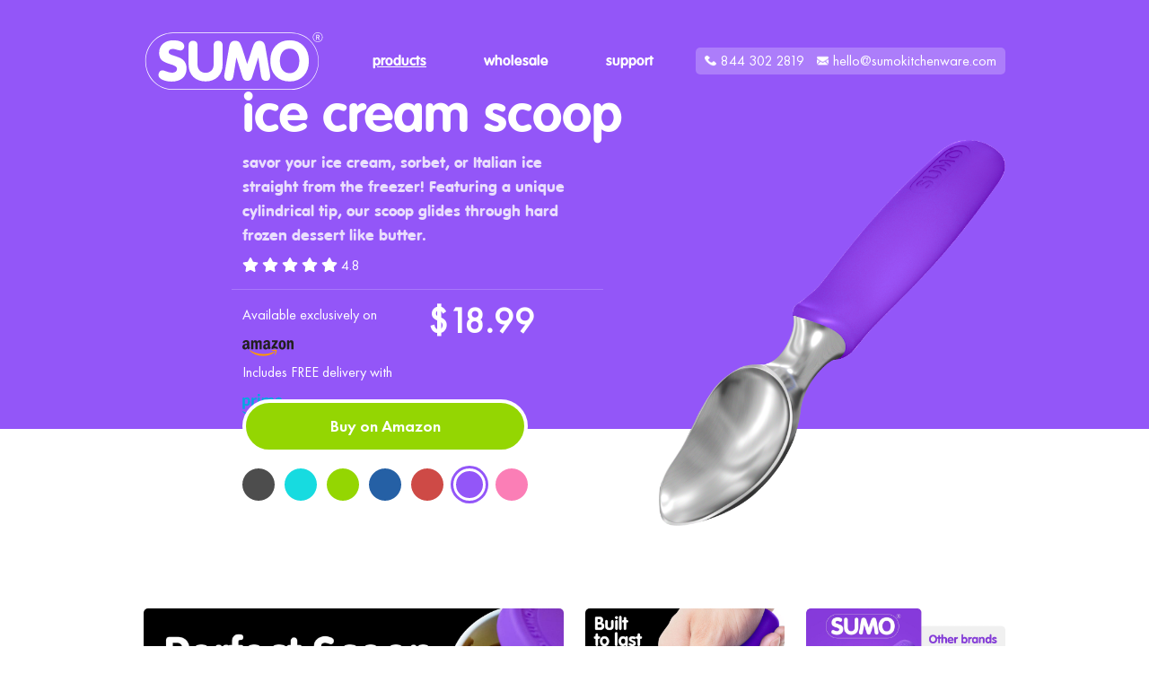

--- FILE ---
content_type: text/html; charset=UTF-8
request_url: https://sumokitchenware.com/products/ice-cream-scoop?page=4
body_size: 4759
content:
<!DOCTYPE html>
<html lang="en">
    <head>
        <meta charset="utf-8">
        <title>SUMO Kitchenware | Products | Ice Cream Scoop</title>
        <meta name="viewport" content="width=device-width, initial-scale=1.0">

        
        <link rel="icon" href="https://sumokitchenware.com/favicon.png" type="image/png">

        <link href="https://sumokitchenware.com/assets/css/styles.css" rel="stylesheet">
        <link rel="canonical" href="https://sumokitchenware.com/products/ice-cream-scoop" />

        <!-- Open Graph Markup -->
        <meta property="og:url" content="https://sumokitchenware.com">
        <meta property="og:type" content="website">
        <meta property="og:title" content="SUMO Kitchenware | Products | Ice Cream Scoop">
        <meta property="og:image" content="https://sumokitchenware.com/assets/images/logo.png">
        <meta property="og:description" content="We take everyday homeware items, and make them indestructible, useful, and fun. Current products include the SUMO ice cream scoop, ice cream container, and pastry dough blender. All sold exclusively on Amazon.">
        <link rel="stylesheet" href="https://cdn.jsdelivr.net/gh/fancyapps/fancybox@3.5.6/dist/jquery.fancybox.min.css" />

        <script>
            var BASE_URL = 'https://sumokitchenware.com';
        </script>
                <!-- Global site tag (gtag.js) - Google Analytics -->
        <script async src="https://www.googletagmanager.com/gtag/js?id=UA-954316-31"></script>
        <script>
            window.dataLayer = window.dataLayer || [];
            function gtag(){dataLayer.push(arguments);}
            gtag('js', new Date());

            gtag('config', 'UA-954316-31');
        </script>
            </head>

    <body>
        <div class="container">
            <header>
                <nav class="navbar" role="navigation" aria-label="main navigation">
                    <div class="navbar-brand">
                        <a class="navbar-item" href="https://sumokitchenware.com">
                            <img src="https://sumokitchenware.com/assets/images/logo.svg" alt="SUMO">
                        </a>
                        <a role="button" class="navbar-burger burger" aria-label="menu" aria-expanded="false" data-target="navbarBasicExample">
                            <span aria-hidden="true"></span>
                            <span aria-hidden="true"></span>
                            <span aria-hidden="true"></span>
                        </a>
                    </div>
                    <div class="navbar-menu">
                        <div class="navbar-end">
                            <div class="navbar-item has-dropdown is-hoverable active">
                                <a class="navbar-link is-arrowless">products</a>
                                <div class="navbar-dropdown">
                                    <a class="navbar-item" href="https://sumokitchenware.com/products/ice-cream-scoop">ice cream scoop</a>
                                    
                                    <a class="navbar-item" href="https://sumokitchenware.com/products/ice-cream-container">ice cream container</a>
                                </div>
                            </div>

                            <a class="navbar-item " href="https://sumokitchenware.com/wholesale">
                                wholesale
                            </a>
                            
                            <a class="navbar-item m-r-0 " href="https://sumokitchenware.com/support">
                                support
                            </a>
                        </div>
                    </div>
                    <div class="navbar-end">
                        <div class="navbar-contact">
                            <span class="contact-item contact-phone"><a href="tel:+18443022819">844 302 2819</a></span>
                            <span class="contact-item contact-email"><a href="/cdn-cgi/l/email-protection#ddb5b8b1b1b29daea8b0b2b6b4a9beb5b8b3aabcafb8f3beb2b0"><span class="__cf_email__" data-cfemail="ddb5b8b1b1b29daea8b0b2b6b4a9beb5b8b3aabcafb8f3beb2b0">[email&#160;protected]</span></a></span>
                        </div>
                    </div>
                </nav>
            </header>

        </div>

        <section class="intro product purple">
    <div class="container">
        <div class="columns is-vcentered">
            <div class="column is-7">
                <div class="info">
                    <h1 class="title is-1">ice cream scoop</h1>
                    <p class="summary">savor your ice cream, sorbet, or Italian ice straight from the freezer! Featuring a unique cylindrical tip, our scoop glides through hard frozen dessert like butter.</p>
                    <div class="rating m-t-5">
                        <a href="#reviews"><span class="stars">
    <i class="fas fa-star"></i>
    <i class="fas fa-star"></i>
    <i class="fas fa-star"></i>
    <i class="fas fa-star"></i>
    <i class="fas fa-star"></i>
</span></a> 4.8
                    </div>
                    <div class="columns pricing">
                        <div class="column">
                            <div class="amazon-info">
                                <p>Available exclusively on <img class="amazon-logo" src="https://sumokitchenware.com/assets/images/amazon-logo.svg"></p>
                                <p>Includes FREE delivery with <img class="amazon-prime-logo" src="https://sumokitchenware.com/assets/images/amazon-prime-logo.svg"></p>
                            </div>
                        </div>
                        <div class="column">
                            <span class="title is-2">$18.99</span>
                        </div>
                    </div>
                    <div class="options">
                        <a href="https://amazon.com/dp/B00PTSTST2" class="buy">Buy on Amazon</a>
                        <div class="variants">
                            <ul>
                                <li><a href="?variant=black" class="black "></a></li>
                                <li><a href="?variant=turquoise" class="turquoise "></a></li>
                                <li><a href="?variant=green" class="green "></a></li>
                                <li><a href="?variant=blue" class="blue "></a></li>
                                <li><a href="?variant=red" class="red "></a></li>
                                <li><a href="?variant=purple" class="purple active"></a></li>
                                <li><a href="?variant=pink" class="pink "></a></li>
                            </ul>
                        </div>
                    </div>
                </div>
            </div>
            <div class="column is-5 hero has-text-right pt-6">
                <img src="https://sumokitchenware.com/assets/images/products/ice-cream-scoop/purple/hero.png" alt="Ice Cream Scoop">
            </div>
        </div>
    </div>
</section>

<div class="container">
    <section class="gallery purple">
        <div class="columns">
            <div class="column is-6">
                <div class="image">
                    <a href="https://sumokitchenware.com/assets/images/products/ice-cream-scoop/purple/1.jpg" data-fancybox="gallery"><img src="https://sumokitchenware.com/assets/images/products/ice-cream-scoop/purple/1.jpg"></a>
                </div>
            </div>
            <div class="column is-6">
                <div class="columns">
                    <div class="column">
                        <div class="image">
                            <a href="https://sumokitchenware.com/assets/images/products/ice-cream-scoop/purple/2.jpg" data-fancybox="gallery"><img src="https://sumokitchenware.com/assets/images/products/ice-cream-scoop/purple/2.jpg"></a>
                        </div>
                        <div class="image">
                            <a href="https://sumokitchenware.com/assets/images/products/ice-cream-scoop/purple/3.jpg" data-fancybox="gallery"><img src="https://sumokitchenware.com/assets/images/products/ice-cream-scoop/purple/3.jpg"></a>
                        </div>
                    </div>
                    <div class="column">
                        <div class="image">
                            <a href="https://sumokitchenware.com/assets/images/products/ice-cream-scoop/purple/4.jpg" data-fancybox="gallery"><img src="https://sumokitchenware.com/assets/images/products/ice-cream-scoop/purple/4.jpg"></a>
                        </div>
                        <div class="image">
                            <a href="https://sumokitchenware.com/assets/images/products/ice-cream-scoop/purple/5.jpg" data-fancybox="gallery"><img src="https://sumokitchenware.com/assets/images/products/ice-cream-scoop/purple/5.jpg"></a>
                        </div>
                    </div>
                </div>
            </div>
        </div>
        <div class="columns">
            <div class="column">
                <div class="image">
                    <a href="https://sumokitchenware.com/assets/images/products/ice-cream-scoop/about.png" data-fancybox="gallery"><img src="https://sumokitchenware.com/assets/images/products/ice-cream-scoop/about.png"></a>
                </div>
            </div>
        </div>
    </section>

    <section class="reviews purple" id="reviews">
    <div class="summary">
        <div class="customer-reviews">2,312 customer reviews.</div>
        <div class="stars-text">4.8 out of 5 stars</div>
        <div class="columns">
            <div class="column">
                <div class="columns is-gapless rating is-vcentered  is-mobile">
                    <div class="column is-2">5 star</div>
                    <div class="column is-3"><progress class="progress is-small" value="92.301038062284" max="100"></progress></div>
                </div>
                <div class="columns is-gapless rating is-vcentered  is-mobile">
                    <div class="column is-2">4 star</div>
                    <div class="column is-3"><progress class="progress is-small" value="4.8875432525952" max="100"></progress></div>
                </div>
                <div class="columns is-gapless rating is-vcentered  is-mobile">
                    <div class="column is-2">3 star</div>
                    <div class="column is-3"><progress class="progress is-small" value="1.340830449827" max="100"></progress></div>
                </div>
                <div class="columns is-gapless rating is-vcentered  is-mobile">
                    <div class="column is-2">2 star</div>
                    <div class="column is-3"><progress class="progress is-small" value="0.73529411764706" max="100"></progress></div>
                </div>
                <div class="columns is-gapless rating is-vcentered  is-mobile">
                    <div class="column is-2">1 star</div>
                    <div class="column is-3"><progress class="progress is-small" value="0.73529411764706" max="100"></progress></div>
                </div>
            </div>
            <div class="column">
                <div class="quote">
                    <div><span class="stars">
    <i class="fas fa-star"></i>
    <i class="fas fa-star"></i>
    <i class="fas fa-star"></i>
    <i class="fas fa-star"></i>
    <i class="fas fa-star"></i>
</span></div>
                    “Quite simply the best ice cream scoop I&#039;ve ever used. Built like a tank, solid and sturdy for even the most stubborn ice cream jobs. This is the first ice cream scoop that I&#039;ve been able to use without having to thaw out the ice cream first.“
                </div>
            </div>
        </div>
    </div>

    <div class="items columns is-multiline" id="review-items">
                <div class="column is-6">
            <div class="review">
                <div class="level m-b-0">
                    <div class="level-left">
                        <p class="date">16 August 2024</p>
                    </div>
                    <div class="level-right has-text-right">
                        <span class="stars">
    <i class="fas fa-star"></i>
    <i class="fas fa-star"></i>
    <i class="fas fa-star"></i>
    <i class="fas fa-star"></i>
    <i class="fas fa-star"></i>
</span>                    </div>
                </div>
                <h3 class="title is-5">
                    <a href="https://www.amazon.com/gp/customer-reviews/RIM4SEGPSWMZQ" target="_blank">Best scoop I&#039;ve ever owned</a></h3>
                <p>







  
  
    <span>Not that an ice cream scoop is all that exciting. But if you have one that isn't doing the job.it's irritating in the moment. I really like this scoop! Nice weight to it and is very durable. It just feels good in your hand. this is a great 'tool' for your kitchen. Ice cream lovers everywhere will appreciate this scoop!</span>
  
</p>
            </div>
        </div>
                <div class="column is-6">
            <div class="review">
                <div class="level m-b-0">
                    <div class="level-left">
                        <p class="date">05 August 2024</p>
                    </div>
                    <div class="level-right has-text-right">
                        <span class="stars">
    <i class="fas fa-star"></i>
    <i class="fas fa-star"></i>
    <i class="fas fa-star"></i>
    <i class="fas fa-star"></i>
    <i class="fas fa-star"></i>
</span>                    </div>
                </div>
                <h3 class="title is-5">
                    <a href="https://www.amazon.com/gp/customer-reviews/R3FZT45PIBDS5U" target="_blank">Powerful</a></h3>
                <p>







  
  
    <span>Never thought you would hear the word powerful to describe an icecream scoop did you? Well this scoop is the strongest heftiest scoop I have ever scooped with. Seriously you could use this as a hammer. In fact I have used it outside of its scooping abilities a couple of times. Makes quick work of even the most frozen of treats!</span>
  
</p>
            </div>
        </div>
                <div class="column is-6">
            <div class="review">
                <div class="level m-b-0">
                    <div class="level-left">
                        <p class="date">22 July 2024</p>
                    </div>
                    <div class="level-right has-text-right">
                        <span class="stars">
    <i class="fas fa-star"></i>
    <i class="fas fa-star"></i>
    <i class="fas fa-star"></i>
    <i class="fas fa-star"></i>
    <i class="fas fa-star"></i>
</span>                    </div>
                </div>
                <h3 class="title is-5">
                    <a href="https://www.amazon.com/gp/customer-reviews/R3JRNOU05CW8FC" target="_blank">Exactly as Described</a></h3>
                <p>







  
  
    <span>This ice cream scoop is extremely hefty and well made. You can feel the quality of the material used throughout and it just feels extremely nice in your hand while using it. It cuts into ice cream like butter and produces a nearly flawless scoop every time. What more can you ask for? It's perfect.</span>
  
</p>
            </div>
        </div>
                <div class="column is-6">
            <div class="review">
                <div class="level m-b-0">
                    <div class="level-left">
                        <p class="date">12 July 2024</p>
                    </div>
                    <div class="level-right has-text-right">
                        <span class="stars">
    <i class="fas fa-star"></i>
    <i class="fas fa-star"></i>
    <i class="fas fa-star"></i>
    <i class="fas fa-star"></i>
    <i class="fas fa-star"></i>
</span>                    </div>
                </div>
                <h3 class="title is-5">
                    <a href="https://www.amazon.com/gp/customer-reviews/R2I2ZETZ8LQGK5" target="_blank">Love it</a></h3>
                <p>







  
  
    <span>Very nice easy to use</span>
  
</p>
            </div>
        </div>
            </div>
    
    <nav class="pagination is-centered is-small">
        <ul class="pagination-list">
            

            
                            
                
                
                                                                                        <li><a href="https://sumokitchenware.com/products/ice-cream-scoop?page=1" class="pagination-link">1</a></li>
                                                                                                <li><a href="https://sumokitchenware.com/products/ice-cream-scoop?page=2" class="pagination-link">2</a></li>
                                                                                                <li><a href="https://sumokitchenware.com/products/ice-cream-scoop?page=3" class="pagination-link">3</a></li>
                                                                                                <li><span class="pagination-link is-current">4</span></li>
                                                                                                <li><a href="https://sumokitchenware.com/products/ice-cream-scoop?page=5" class="pagination-link">5</a></li>
                                                                                                <li><a href="https://sumokitchenware.com/products/ice-cream-scoop?page=6" class="pagination-link">6</a></li>
                                                                                                <li><a href="https://sumokitchenware.com/products/ice-cream-scoop?page=7" class="pagination-link">7</a></li>
                                                                                                <li><a href="https://sumokitchenware.com/products/ice-cream-scoop?page=8" class="pagination-link">8</a></li>
                                                                                        
                                    <li class="disabled"><span>...</span></li>
                
                
                                            
                
                
                                                                                        <li><a href="https://sumokitchenware.com/products/ice-cream-scoop?page=577" class="pagination-link">577</a></li>
                                                                                                <li><a href="https://sumokitchenware.com/products/ice-cream-scoop?page=578" class="pagination-link">578</a></li>
                                                                        
            
        </ul>
    </nav>

</section>


    <section class="product-details purple">
        <div class="columns">
            <div class="column is-3">
                <div class="text ">
                    <span class="active in">9.1 x 2.8 x 1.8in</span>
                    <span class="cm">23.1 x 7.1 x 4.5cm</span>
                </div>
                <div class="caption">HEIGHT <u class="active">IN</u> | <u>CM</u></div>
            </div>
            <div class="column">
                <div class="text">BX-P16J-ESZX-B</div>
                <div class="caption">SKU</div>
            </div>
            <div class="column">
                <div class="text">B00PTSTST2</div>
                <div class="caption">UPC</div>
            </div>
            <div class="column is-2">
                <div class="text">
                    <span class="active lbs">0.7lbs</span>
                    <span class="kg">0.32kg</span>
                </div>
                <div class="caption">WEIGHT <u class="active">LBS</u> | <u>KG</u></div>
            </div>
        </div>
    </section>
</div>

        <footer>
            <div class="container">
                <div class="columns">
                    <div class="column is-4">
                        <div class="subscribe">
                            <div class="caption">subscribe to our newsletter.</div>
                            <form class="form-newsletter">
                                <div class="field has-addons">
                                    <p class="control">
                                        <input type="email" name="email" class="input is-medium" placeholder="email address" required>
                                    </p>
                                    <p class="control">
                                        <button class="button is-grey is-medium" type="submit">Subscribe</button>
                                    </p>
                                </div>
                                <div class="form-message"></div>
                            </form>
                        </div>
                    </div>
                    <div class="column is-offset-3 is-5">
                        <div class="trademark">
                            <strong>SUMO® is a registered trademark in the United Kingdom: UK00003248476.</strong><br>
                            yuca® is a trading name of Yuca LTD, a registered company in the United Kingdom.<br>
                            Registered office: First Floor, Telecom House, 125-135 Preston Road, Brighton BN1 6AF, UK.<br>
                            Company registration number: 07516072 & VAT registration number: GB106752818.
                        </div>
                    </div>
                </div>

                <div class="columns bottom">
                    <div class="column is-8">
                        Copyright &copy; 2026 Yuca LTD. All rights reserved.
                    </div>
                    <div class="column is-4 has-text-right">
                        SUMO is a <a href="https://yuca.co" target="_blank" class="yuca-logo"><img src="https://sumokitchenware.com/assets/images/yuca-logo.png"></a> brand.
                    </div>
                </div>
            </div>
        </footer>

        <script data-cfasync="false" src="/cdn-cgi/scripts/5c5dd728/cloudflare-static/email-decode.min.js"></script><script src="//bagels.io/libraries/js/jquery.min.js"></script>
        <script defer src="//use.fontawesome.com/releases/v5.6.1/js/all.js"></script>
        <script src="https://sumokitchenware.com/assets/js/app.js"></script>
        <script>
$(function(){
    $('body').on('click', '.pagination-link', function(e)  {
        e.preventDefault();
        $.get({
            url: $(this).attr('href'),
            beforeSend: function() {
                $('#review-items').addClass('is-loading');
            }
        })
        .done(function(response) {
            $('.reviews').html($(response).find('.reviews').html());
            app.scrollTo('#review-items');
        });
    });
});
</script>
<script src="https://cdn.jsdelivr.net/gh/fancyapps/fancybox@3.5.6/dist/jquery.fancybox.min.js"></script>
<script>
$(function(){
    $('[data-fancybox="gallery"]').fancybox({
        buttons: [
            "close"
        ]
    });

    // Toggle product details items
    $('.caption > u').on('click', function() {
        var target = $(this).text().toLowerCase();
        $(this).parent('.caption').prev('.text').find('span').each(function() {
            $(this).removeClass('active');
            if ($(this).hasClass(target)) {
                $(this).addClass('active');
            }
        });

        $(this).parent().find('u').removeClass('active');
        $(this).addClass('active');
    });
});
</script>
        
        <script src="//instant.page/1.2.0" type="module" integrity="sha384-0xWpXpkOUkAVETH+RMYJlSFIDNGlnPHgmqv2rP3uZS1BM48EMcxAZGW09n4pTGV4"></script>
    <script defer src="https://static.cloudflareinsights.com/beacon.min.js/vcd15cbe7772f49c399c6a5babf22c1241717689176015" integrity="sha512-ZpsOmlRQV6y907TI0dKBHq9Md29nnaEIPlkf84rnaERnq6zvWvPUqr2ft8M1aS28oN72PdrCzSjY4U6VaAw1EQ==" data-cf-beacon='{"version":"2024.11.0","token":"f4d667897c22443da262b9f87433d8c8","r":1,"server_timing":{"name":{"cfCacheStatus":true,"cfEdge":true,"cfExtPri":true,"cfL4":true,"cfOrigin":true,"cfSpeedBrain":true},"location_startswith":null}}' crossorigin="anonymous"></script>
</body>
</html>


--- FILE ---
content_type: image/svg+xml
request_url: https://sumokitchenware.com/assets/images/logo.svg
body_size: 1286
content:
<svg width="324.9" height="113.3" xmlns="http://www.w3.org/2000/svg">

 <g>
  <title>background</title>
  <rect fill="none" id="canvas_background" height="115.3" width="326.9" y="-1" x="-1"/>
 </g>
 <g>
  <title>Layer 1</title>
  <g id="svg_1">
   <g id="svg_2">
    <g id="svg_3">
     <g id="svg_4">
      <path id="svg_5" d="m265.200003,108.4l-212.6,0c-13.6,0 -26.2,-5.4 -35.5,-15.1c-9.1,-9.6 -14.1,-22.5 -14.1,-36.4c0,-28.9 21.8,-51.5 49.6,-51.5l212.6,0c27.8,0 49.6,22.6 49.6,51.5c0,28.8 -21.7,51.5 -49.6,51.5zm-212.5,-102.1c-27.3,0 -48.6,22.2 -48.6,50.5c0,13.6 4.9,26.3 13.9,35.7c9,9.5 21.4,14.8 34.8,14.8l212.6,0c27.3,0 48.6,-22.2 48.6,-50.5c0,-28.3 -21.4,-50.5 -48.6,-50.5l-212.7,0z" fill="#FFF"/>
     </g>
    </g>
    <g id="svg_6">
     <g id="svg_7">
      <path id="svg_8" d="m60.000003,48.9c-2.8,-0.9 -6,-2 -9.6,-3.3c-3.6,-1.3 -5.4,-3 -5.4,-5c0,-1.7 0.7,-3.1 2,-4.2c1.4,-1.1 3.1,-1.6 5.3,-1.6c1.8,0 3.8,0.3 5.9,1c3.9,1.2 6.5,1.8 7.7,1.8c2.1,0 3.8,-0.7 5.2,-2.2c1.3,-1.5 2,-3.3 2,-5.4c0,-3.2 -1.7,-5.8 -5.2,-7.8c-3.5,-1.9 -8.4,-2.9 -14.7,-2.9c-7.2,0 -13.1,1.9 -17.7,5.6c-5.1,4.1 -7.6,9.8 -7.6,17.2c0,4.6 1.1,8.4 3.3,11.4c2.2,3 6.7,5.6 13.6,7.8c5.1,1.6 8.1,2.6 8.9,3c4.2,1.6 6.3,3.8 6.3,6.5c0,1.9 -0.7,3.4 -2.1,4.8c-1.4,1.3 -3.5,2 -6.4,2c-3.1,0 -6.5,-0.7 -10.3,-2.1c-3.8,-1.4 -6.1,-2.1 -7,-2.1c-2.4,0 -4.2,0.8 -5.5,2.5c-1.3,1.7 -2,3.7 -2,6.1c0,3.7 2.8,6.7 8.3,8.9c4.6,1.9 9.7,2.8 15.3,2.8c7.9,0 14.3,-1.9 19.1,-5.7c5.2,-4.2 7.8,-10.2 7.8,-18c0,-6.1 -1.8,-11 -5.3,-14.5c-2.7,-2.8 -6.6,-4.9 -11.9,-6.6z" fill="#FFF"/>
     </g>
     <g id="svg_9">
      <path id="svg_10" d="m133.900003,20.2c-2.4,0 -4.3,0.7 -5.8,2.2c-1.5,1.5 -2.2,3.6 -2.2,6.4l0,34.5c0,4.6 -1.4,8.1 -4.2,10.7c-2.8,2.6 -6.2,3.9 -10.3,3.9c-4.2,0 -7.6,-1.3 -10.2,-3.8c-2.8,-2.7 -4.3,-6.3 -4.3,-10.9l0,-34.5c0,-2.8 -0.7,-5 -2.2,-6.4c-1.4,-1.4 -3.4,-2.2 -5.8,-2.2c0,0 0,0 0,0c0,0 0,0 0,0c-2.4,0 -4.3,0.7 -5.8,2.2c-1.5,1.5 -2.2,3.6 -2.2,6.4l0,34.5c0,9.2 2.9,16.6 8.6,22.2c5.5,5.3 12.8,8 21.9,8c9.1,0 16.5,-2.7 22.1,-8.2c5.6,-5.4 8.5,-12.8 8.5,-22l0,-34.5c0,-2.8 -0.7,-5 -2.2,-6.4c-1.5,-1.4 -3.5,-2.1 -5.9,-2.1z" fill="#FFF"/>
     </g>
     <g id="svg_11">
      <path id="svg_12" d="m225.000003,66.9l-6.3,-36.5c-0.7,-3.8 -2.1,-6.6 -4.4,-8.3c-1.6,-1.3 -3.7,-1.9 -6.2,-1.9c-4.4,0 -7.7,2.1 -9.8,6.3c-0.9,1.7 -2.2,5.4 -4.1,11.2l-8,24.4l-7.8,-24.4c-2.2,-7.2 -4.1,-11.8 -5.4,-13.7c-1.8,-2.6 -4.7,-3.9 -8.4,-3.9c-2.6,0 -4.7,0.6 -6.3,1.9c-2.2,1.6 -3.6,4.4 -4.3,8.3l-6.3,36.5c-1.5,8.6 -2.3,13 -2.3,13.2c-0.3,1.8 -0.4,3.4 -0.4,4.7c0,2 0.7,3.8 2.1,5.3c1.4,1.6 3.2,2.4 5.4,2.4c2.6,0 4.6,-0.7 6.1,-2c1.5,-1.4 2.6,-4.2 3.2,-8.7l5,-31.6l10.8,34.9c0.9,2.6 1.9,4.5 3.3,5.6c1.3,1.1 3.2,1.7 5.5,1.7c2.4,0 4.3,-0.6 5.6,-1.7c1.3,-1.1 2.4,-3 3.2,-5.6l11,-34.9l4.7,31.6c0.6,3.5 1.3,6 2.3,7.4c1.5,2.2 3.8,3.3 7,3.3c2.2,0 4.1,-0.8 5.4,-2.4c1.4,-1.6 2.1,-3.4 2.1,-5.3c0,-0.9 -0.2,-2.6 -0.5,-5.1c-0.4,-2.4 -1.1,-6.6 -2.2,-12.7z" fill="#FFF"/>
     </g>
     <g id="svg_13">
      <path id="svg_14" d="m287.600003,29.3c-6.3,-6.7 -14.7,-10.1 -25.1,-10.1c0,0 0,0 0,0c0,0 0,0 0,0c-10.5,0 -18.9,3.4 -25.2,10.1c-6.3,6.8 -9.5,15.8 -9.5,27c0,11.3 3.2,20.3 9.5,27.1c6.3,6.8 14.7,10.1 25.2,10.1s18.9,-3.4 25.2,-10.1c6.3,-6.8 9.5,-15.8 9.5,-27.1c-0.1,-11.3 -3.3,-20.3 -9.6,-27zm-25.1,49.3c-5.8,0 -10.3,-2.3 -13.4,-6.8c-2.7,-4 -4.1,-9.2 -4.1,-15.4c0,-6.3 1.4,-11.4 4.1,-15.3c3.1,-4.6 7.6,-6.8 13.4,-6.8c0,0 0,0 0,0c5.8,0 10.3,2.3 13.4,6.8c2.7,4 4.1,9.1 4.1,15.3c0,6.3 -1.4,11.4 -4.1,15.4c-3.2,4.5 -7.6,6.8 -13.4,6.8z" fill="#FFF"/>
     </g>
    </g>
   </g>
   <g id="svg_15">
    <g id="svg_16">
     <path id="svg_17" d="m310.300003,18.4l0,-9.1l3.3,0c0.7,0 1.4,0.3 1.9,0.8c0.5,0.5 0.8,1.1 0.8,1.9c0,0.7 -0.3,1.4 -0.8,1.9c-0.2,0.2 -0.5,0.4 -0.8,0.6l1.6,4l-1.6,0l-1.5,-3.8l-1.5,0l0,3.8l-1.4,0l0,-0.1zm4.6,-6.4c0,-0.4 -0.1,-0.7 -0.4,-0.9c-0.3,-0.3 -0.6,-0.4 -0.9,-0.4l-2,0l0,1.3l0,1.3l2,0c0.4,0 0.7,-0.1 0.9,-0.4c0.3,-0.3 0.4,-0.6 0.4,-0.9z" fill="#FFF"/>
    </g>
    <g id="svg_18">
     <path id="svg_19" d="m313.100003,22.5c-4.9,0 -8.8,-4 -8.8,-8.8s4,-8.8 8.8,-8.8c4.9,0 8.8,4 8.8,8.8s-3.9,8.8 -8.8,8.8zm0,-16.7c-4.4,0 -7.9,3.6 -7.9,7.9s3.6,7.9 7.9,7.9s7.9,-3.6 7.9,-7.9s-3.5,-7.9 -7.9,-7.9z" fill="#FFF"/>
    </g>
   </g>
  </g>
 </g>
</svg>

--- FILE ---
content_type: image/svg+xml
request_url: https://sumokitchenware.com/assets/images/amazon-prime-logo.svg
body_size: 1509
content:
<?xml version="1.0" encoding="utf-8"?>
<!-- Generator: Adobe Illustrator 21.0.0, SVG Export Plug-In . SVG Version: 6.00 Build 0)  -->
<svg version="1.1" id="Layer_1" xmlns="http://www.w3.org/2000/svg" xmlns:xlink="http://www.w3.org/1999/xlink" x="0px" y="0px"
	 width="80px" height="50px" viewBox="0 0 80 50" style="enable-background:new 0 0 80 50;" xml:space="preserve">
<style type="text/css">
	.st0{fill:#00A8E1;}
</style>
<title>PrimeLogo_Blue</title>
<path class="st0" d="M1.15,29.2c-0.215,0.01-0.426-0.061-0.59-0.2c-0.14-0.167-0.205-0.384-0.18-0.6V8
	C0.355,7.784,0.42,7.567,0.56,7.4c0.166-0.126,0.372-0.186,0.58-0.17h2.22C3.78,7.188,4.158,7.483,4.22,7.9l0.22,0.8
	c0.639-0.617,1.394-1.103,2.22-1.43c0.845-0.342,1.748-0.519,2.66-0.52c1.818-0.06,3.556,0.749,4.68,2.18
	c1.238,1.706,1.853,3.785,1.74,5.89c0.034,1.528-0.259,3.045-0.86,4.45c-0.496,1.17-1.302,2.183-2.33,2.93
	c-0.994,0.678-2.177,1.028-3.38,1c-0.817,0.004-1.629-0.131-2.4-0.4c-0.709-0.238-1.364-0.612-1.93-1.1v6.72
	c0.022,0.214-0.038,0.429-0.17,0.6c-0.171,0.132-0.386,0.192-0.6,0.17L1.15,29.2z M7.88,19.84c0.988,0.071,1.944-0.371,2.53-1.17
	c0.623-1.118,0.905-2.394,0.81-3.67c0.096-1.288-0.182-2.576-0.8-3.71c-0.588-0.807-1.554-1.25-2.55-1.17
	c-1.057,0.001-2.093,0.287-3,0.83V19c0.9,0.56,1.94,0.854,3,0.85L7.88,19.84z"/>
<path class="st0" d="M19.54,22.88c-0.358,0.067-0.703-0.169-0.77-0.528c-0.015-0.08-0.015-0.162,0-0.242V8
	c-0.025-0.216,0.04-0.433,0.18-0.6c0.166-0.126,0.372-0.186,0.58-0.17h2.21c0.42-0.042,0.798,0.253,0.86,0.67L23,9.54
	c0.657-0.769,1.442-1.419,2.32-1.92c0.716-0.375,1.512-0.57,2.32-0.57h0.43c0.217-0.019,0.434,0.041,0.61,0.17
	c0.14,0.167,0.205,0.384,0.18,0.6v2.58c0.017,0.208-0.043,0.414-0.17,0.58c-0.167,0.14-0.384,0.205-0.6,0.18h-0.55
	c-0.227,0-0.513,0-0.86,0c-0.578,0.012-1.154,0.079-1.72,0.2c-0.59,0.109-1.166,0.28-1.72,0.51v10.25
	c0.016,0.208-0.044,0.414-0.17,0.58c-0.167,0.14-0.384,0.205-0.6,0.18L19.54,22.88z"/>
<path class="st0" d="M33.29,4.79c-0.682,0.034-1.351-0.195-1.87-0.64c-0.482-0.451-0.741-1.091-0.71-1.75
	c-0.034-0.663,0.225-1.307,0.71-1.76c1.096-0.877,2.654-0.877,3.75,0c0.482,0.451,0.741,1.091,0.71,1.75
	c0.031,0.659-0.228,1.299-0.71,1.75C34.65,4.591,33.977,4.824,33.29,4.79z M31.82,22.89c-0.358,0.067-0.703-0.169-0.77-0.528
	c-0.015-0.08-0.015-0.162,0-0.242V8c-0.025-0.216,0.04-0.433,0.18-0.6c0.166-0.126,0.372-0.186,0.58-0.17h2.95
	c0.214-0.022,0.429,0.038,0.6,0.17c0.132,0.171,0.192,0.386,0.17,0.6v14.12c0.017,0.208-0.043,0.414-0.17,0.58
	c-0.167,0.14-0.384,0.205-0.6,0.18L31.82,22.89z"/>
<path class="st0" d="M40.1,22.88c-0.358,0.067-0.703-0.169-0.77-0.528c-0.015-0.08-0.015-0.162,0-0.242V8
	c-0.025-0.216,0.04-0.433,0.18-0.6c0.166-0.126,0.372-0.186,0.58-0.17h2.21c0.42-0.042,0.798,0.253,0.86,0.67l0.25,0.83
	c0.91-0.627,1.894-1.137,2.93-1.52c0.855-0.298,1.754-0.453,2.66-0.46c1.576-0.135,3.09,0.642,3.9,2
	c0.913-0.628,1.905-1.132,2.95-1.5c0.922-0.307,1.888-0.462,2.86-0.46c1.228-0.074,2.432,0.36,3.33,1.2
	c0.828,0.908,1.254,2.113,1.18,3.34v10.79c0.016,0.208-0.044,0.414-0.17,0.58c-0.167,0.14-0.384,0.205-0.6,0.18h-2.91
	c-0.358,0.067-0.703-0.169-0.77-0.528c-0.015-0.08-0.015-0.162,0-0.242v-9.84c0-1.393-0.623-2.09-1.87-2.09
	c-1.162,0.013-2.307,0.287-3.35,0.8v11.14c0.017,0.208-0.043,0.414-0.17,0.58c-0.167,0.14-0.384,0.205-0.6,0.18h-2.94
	c-0.358,0.067-0.703-0.169-0.77-0.528c-0.015-0.08-0.015-0.162,0-0.242v-9.84c0-1.393-0.623-2.09-1.87-2.09
	c-1.176,0.007-2.334,0.292-3.38,0.83v11.1c0.016,0.208-0.044,0.414-0.17,0.58c-0.167,0.14-0.384,0.205-0.6,0.18L40.1,22.88z"/>
<path class="st0" d="M73.92,23.34c-2.155,0.141-4.272-0.615-5.85-2.09c-1.443-1.652-2.164-3.813-2-6
	c-0.144-2.267,0.586-4.504,2.04-6.25c1.515-1.564,3.636-2.393,5.81-2.27c1.608-0.096,3.196,0.395,4.47,1.38
	c1.078,0.92,1.672,2.285,1.61,3.7c0.073,1.385-0.588,2.707-1.74,3.48c-1.551,0.886-3.328,1.296-5.11,1.18
	c-1.01,0.012-2.018-0.102-3-0.34c0.006,1.106,0.452,2.164,1.24,2.94c0.933,0.662,2.069,0.977,3.21,0.89
	c0.558,0,1.116-0.037,1.67-0.11c0.762-0.118,1.516-0.279,2.26-0.48h0.18h0.15c0.347,0,0.52,0.237,0.52,0.71v1.41
	c0.019,0.239-0.029,0.478-0.14,0.69c-0.142,0.167-0.33,0.288-0.54,0.35C77.17,23.093,75.55,23.368,73.92,23.34z M72.92,13.71
	c0.787,0.057,1.574-0.109,2.27-0.48c0.478-0.327,0.748-0.882,0.71-1.46c0-1.287-0.767-1.93-2.3-1.93c-1.967,0-3.103,1.207-3.41,3.62
	c0.893,0.171,1.801,0.255,2.71,0.25H72.92z"/>
<path class="st0" d="M72.31,40.11C63.55,46.57,50.85,50,39.92,50c-14.606,0.078-28.716-5.295-39.57-15.07
	c-0.82-0.74-0.09-1.75,0.9-1.18c12.058,6.885,25.705,10.501,39.59,10.49c10.361-0.055,20.61-2.152,30.16-6.17
	C72.52,37.44,73.76,39,72.31,40.11z"/>
<path class="st0" d="M76,36c-1.12-1.43-7.4-0.68-10.23-0.34c-0.86,0.1-1-0.64-0.22-1.18c5-3.52,13.23-2.5,14.18-1.32
	s-0.25,9.41-5,13.34c-0.72,0.6-1.41,0.28-1.09-0.52C74.71,43.29,77.08,37.39,76,36z"/>
</svg>


--- FILE ---
content_type: application/javascript; charset=utf-8
request_url: https://sumokitchenware.com/assets/js/app.js
body_size: 623
content:
var app = {
    redirect: function(url) {
        window.location.href = url;
    },
    addMessage: function(type, message, container) {
        if (typeof container === 'undefined') {
            container = $('#message');
        }

        $message = $('<div class="message is-medium is-' + type  + '"><div class="message-body">' + message + '</div></div>');

        container.prepend($message);

        setTimeout(function(){
            $message.fadeOut(200, function(){
                $(this).remove();
            });
        }, 5000)

        return app;
    },
    removeMessages: function(container) {
        if (typeof container === 'undefined') {
            container = $('#message');
        }

        container.find('.message').remove();
        return app;
    },
    scrollTo: function(selector) {
        $('html, body').animate({ 
            scrollTop: $(selector).offset().top - 60
        }, 600);
        return app;
    },
    submit: function(selector, url, callback, done) {
        var $form = $(selector);
        var $button = $form.find('button[type="submit"]');

        $.ajax({
            url: url,
            data: $form.serialize(),
            type: 'POST',
            beforeSend: function() {
                $button.addClass('is-loading');
                app.removeMessages($form);
            }
        })
        .fail(function(){
            app.addMessage('danger', 'An error occured.', $form);
            $button.removeClass('is-loading');
            app.scrollTo($form);
        })
        .done(function(response){
            $button.removeClass('is-loading');
            
            if (response.success) {
                if (typeof callback === 'function') {
                    callback(response);
                } else if (typeof callback === 'string') {
                    app.redirect(callback);
                } else {
                    $form.trigger('reset');
                    app.addMessage('success', response.message, $form);
                }

                if (typeof done === 'function') {
                    done();
                }
            } else {
                app.addMessage('danger', response.message, $form);
            }

            if ($form.find('.message:first').length > 0) {
                app.scrollTo($form);
            }
        });
    }
}

$(function() {
    // Check for click events on the navbar burger icon
    $('.navbar-burger').click(function() {
        // Toggle the 'is-active' class on both the 'navbar-burger' and the 'navbar-menu'
        $('.navbar-burger').toggleClass('is-active');
        $('.navbar-menu').toggleClass('is-active');
    });

    $('.form-newsletter').on('submit', function(e) {
        e.preventDefault();

        var $form = $(this);
        var $btn = $form.find('[type=submit]');

        $.post({
            url: BASE_URL+'/subscribe',
            data: $form.serialize(),
            beforeSend: function() {
                $btn.addClass('is-loading');
            }
        })
        .done(function(response) {
            if (response.success) {
                $form.trigger('reset');
                $form.find('.form-message').html('<span class="has-text-success">'+response.message+'</span>');
            } else {
                $form.find('.form-message').html('<span class="has-text-danger">'+response.message+'</span>');
            }
        })
        .fail(function() {
            $form.find('.form-message').html('<span class="has-text-danger">An error occured, please try again.</span>');
        })
        .always(function() {
            $btn.removeClass('is-loading');
        });
    });
});